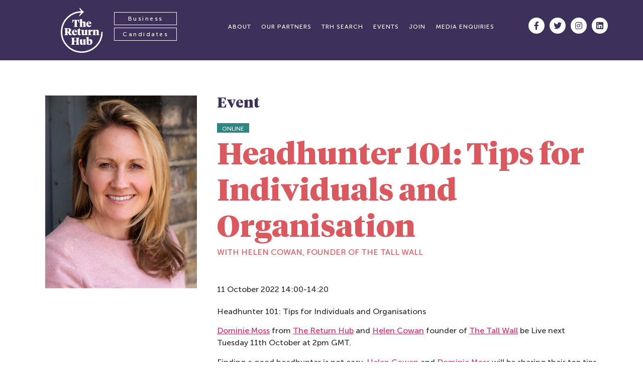

--- FILE ---
content_type: text/html; charset=UTF-8
request_url: https://www.thereturnhub.com/event/headhunter-101-tips-for-individuals-and-organisation/
body_size: 68418
content:
<!doctype html>
<html lang="en-GB">
<head>
	<meta charset="UTF-8">
		<meta name="viewport" content="width=device-width, initial-scale=1">
	<link rel="profile" href="http://gmpg.org/xfn/11">
	<title>Headhunter 101: Tips for Individuals and Organisation &#8211; The Return Hub – job and returnship opportunities in the city</title>
<meta name='robots' content='max-image-preview:large' />
<link rel='dns-prefetch' href='//s.w.org' />
<link rel="alternate" type="application/rss+xml" title="The Return Hub – job and returnship opportunities in the city &raquo; Feed" href="https://www.thereturnhub.com/feed/" />
<link rel="alternate" type="application/rss+xml" title="The Return Hub – job and returnship opportunities in the city &raquo; Comments Feed" href="https://www.thereturnhub.com/comments/feed/" />
<link rel='stylesheet' id='child-style-css'  href='https://www.thereturnhub.com/wp-content/themes/hello-elementor-child/style.css?v=1769007710&#038;ver=5.8' type='text/css' media='all' />
<link rel='stylesheet' id='wp-block-library-css'  href='https://www.thereturnhub.com/wp-includes/css/dist/block-library/style.min.css?ver=5.8' type='text/css' media='all' />
<link rel='stylesheet' id='hello-elementor-css'  href='https://www.thereturnhub.com/wp-content/themes/hello-elementor/style.min.css?ver=2.3.1' type='text/css' media='all' />
<link rel='stylesheet' id='hello-elementor-theme-style-css'  href='https://www.thereturnhub.com/wp-content/themes/hello-elementor/theme.min.css?ver=2.3.1' type='text/css' media='all' />
<link rel='stylesheet' id='elementor-icons-css'  href='https://www.thereturnhub.com/wp-content/plugins/elementor/assets/lib/eicons/css/elementor-icons.min.css?ver=5.11.0' type='text/css' media='all' />
<link rel='stylesheet' id='elementor-animations-css'  href='https://www.thereturnhub.com/wp-content/plugins/elementor/assets/lib/animations/animations.min.css?ver=3.2.4' type='text/css' media='all' />
<link rel='stylesheet' id='elementor-frontend-css'  href='https://www.thereturnhub.com/wp-content/plugins/elementor/assets/css/frontend.min.css?ver=3.2.4' type='text/css' media='all' />
<style id='elementor-frontend-inline-css' type='text/css'>
@font-face{font-family:eicons;src:url(https://www.thereturnhub.com/wp-content/plugins/elementor/assets/lib/eicons/fonts/eicons.eot?5.10.0);src:url(https://www.thereturnhub.com/wp-content/plugins/elementor/assets/lib/eicons/fonts/eicons.eot?5.10.0#iefix) format("embedded-opentype"),url(https://www.thereturnhub.com/wp-content/plugins/elementor/assets/lib/eicons/fonts/eicons.woff2?5.10.0) format("woff2"),url(https://www.thereturnhub.com/wp-content/plugins/elementor/assets/lib/eicons/fonts/eicons.woff?5.10.0) format("woff"),url(https://www.thereturnhub.com/wp-content/plugins/elementor/assets/lib/eicons/fonts/eicons.ttf?5.10.0) format("truetype"),url(https://www.thereturnhub.com/wp-content/plugins/elementor/assets/lib/eicons/fonts/eicons.svg?5.10.0#eicon) format("svg");font-weight:400;font-style:normal}
</style>
<link rel='stylesheet' id='elementor-post-14520-css'  href='https://www.thereturnhub.com/wp-content/uploads/elementor/css/post-14520.css?ver=1688602694' type='text/css' media='all' />
<link rel='stylesheet' id='powerpack-frontend-css'  href='https://www.thereturnhub.com/wp-content/plugins/powerpack-elements/assets/css/min/frontend.min.css?ver=2.7.2' type='text/css' media='all' />
<link rel='stylesheet' id='stratum-widgets-style-css'  href='https://www.thereturnhub.com/wp-content/plugins/stratum/assets/css/style.min.css?ver=1.3.10' type='text/css' media='all' />
<link rel='stylesheet' id='elementor-pro-css'  href='https://www.thereturnhub.com/wp-content/plugins/elementor-pro/assets/css/frontend.min.css?ver=3.2.2' type='text/css' media='all' />
<link rel='stylesheet' id='elementor-post-14701-css'  href='https://www.thereturnhub.com/wp-content/uploads/elementor/css/post-14701.css?ver=1763047778' type='text/css' media='all' />
<link rel='stylesheet' id='elementor-post-14563-css'  href='https://www.thereturnhub.com/wp-content/uploads/elementor/css/post-14563.css?ver=1763047778' type='text/css' media='all' />
<link rel='stylesheet' id='elementor-post-20159-css'  href='https://www.thereturnhub.com/wp-content/uploads/elementor/css/post-20159.css?ver=1688603096' type='text/css' media='all' />
<link rel='stylesheet' id='ecs-styles-css'  href='https://www.thereturnhub.com/wp-content/plugins/ele-custom-skin/assets/css/ecs-style.css?ver=3.1.2' type='text/css' media='all' />
<link rel='stylesheet' id='elementor-post-14992-css'  href='https://www.thereturnhub.com/wp-content/uploads/elementor/css/post-14992.css?ver=1644261745' type='text/css' media='all' />
<link rel='stylesheet' id='elementor-post-15023-css'  href='https://www.thereturnhub.com/wp-content/uploads/elementor/css/post-15023.css?ver=1644167644' type='text/css' media='all' />
<link rel='stylesheet' id='elementor-post-15235-css'  href='https://www.thereturnhub.com/wp-content/uploads/elementor/css/post-15235.css?ver=1643228639' type='text/css' media='all' />
<link rel='stylesheet' id='elementor-post-15345-css'  href='https://www.thereturnhub.com/wp-content/uploads/elementor/css/post-15345.css?ver=1643222755' type='text/css' media='all' />
<link rel='stylesheet' id='elementor-post-15424-css'  href='https://www.thereturnhub.com/wp-content/uploads/elementor/css/post-15424.css?ver=1689249548' type='text/css' media='all' />
<link rel='stylesheet' id='elementor-post-15612-css'  href='https://www.thereturnhub.com/wp-content/uploads/elementor/css/post-15612.css?ver=1643224008' type='text/css' media='all' />
<link rel='stylesheet' id='elementor-post-17724-css'  href='https://www.thereturnhub.com/wp-content/uploads/elementor/css/post-17724.css?ver=1638443854' type='text/css' media='all' />
<link rel='stylesheet' id='elementor-post-17998-css'  href='https://www.thereturnhub.com/wp-content/uploads/elementor/css/post-17998.css?ver=1644239987' type='text/css' media='all' />
<link rel='stylesheet' id='elementor-post-18032-css'  href='https://www.thereturnhub.com/wp-content/uploads/elementor/css/post-18032.css?ver=1641313664' type='text/css' media='all' />
<link rel='stylesheet' id='elementor-post-18877-css'  href='https://www.thereturnhub.com/wp-content/uploads/elementor/css/post-18877.css?ver=1641726965' type='text/css' media='all' />
<link rel='stylesheet' id='elementor-post-19868-css'  href='https://www.thereturnhub.com/wp-content/uploads/elementor/css/post-19868.css?ver=1643270931' type='text/css' media='all' />
<link rel='stylesheet' id='elementor-post-20186-css'  href='https://www.thereturnhub.com/wp-content/uploads/elementor/css/post-20186.css?ver=1698998220' type='text/css' media='all' />
<link rel='stylesheet' id='elementor-post-21278-css'  href='https://www.thereturnhub.com/wp-content/uploads/elementor/css/post-21278.css?ver=1695206468' type='text/css' media='all' />
<link rel='stylesheet' id='elementor-post-22323-css'  href='https://www.thereturnhub.com/wp-content/uploads/elementor/css/post-22323.css?ver=1644168594' type='text/css' media='all' />
<link rel='stylesheet' id='elementor-post-26502-css'  href='https://www.thereturnhub.com/wp-content/uploads/elementor/css/post-26502.css?ver=1664792282' type='text/css' media='all' />
<link rel='stylesheet' id='elementor-icons-shared-0-css'  href='https://www.thereturnhub.com/wp-content/plugins/elementor/assets/lib/font-awesome/css/fontawesome.min.css?ver=5.15.1' type='text/css' media='all' />
<link rel='stylesheet' id='elementor-icons-fa-brands-css'  href='https://www.thereturnhub.com/wp-content/plugins/elementor/assets/lib/font-awesome/css/brands.min.css?ver=5.15.1' type='text/css' media='all' />
<script type='text/javascript' id='jquery-core-js-extra'>
/* <![CDATA[ */
var pp = {"ajax_url":"https:\/\/www.thereturnhub.com\/wp-admin\/admin-ajax.php"};
/* ]]> */
</script>
<script type='text/javascript' src='https://www.thereturnhub.com/wp-includes/js/jquery/jquery.min.js?ver=3.6.0' id='jquery-core-js'></script>
<script type='text/javascript' src='https://www.thereturnhub.com/wp-includes/js/jquery/jquery-migrate.min.js?ver=3.3.2' id='jquery-migrate-js'></script>
<script type='text/javascript' src='https://www.thereturnhub.com/wp-content/themes/hello-elementor-child/js/main.js?v=1769007710&#038;ver=1' id='custom-theme-scripts-js'></script>
<script type='text/javascript' id='ecs_ajax_load-js-extra'>
/* <![CDATA[ */
var ecs_ajax_params = {"ajaxurl":"https:\/\/www.thereturnhub.com\/wp-admin\/admin-ajax.php","posts":"{\"page\":0,\"event\":\"headhunter-101-tips-for-individuals-and-organisation\",\"post_type\":\"event\",\"name\":\"headhunter-101-tips-for-individuals-and-organisation\",\"error\":\"\",\"m\":\"\",\"p\":0,\"post_parent\":\"\",\"subpost\":\"\",\"subpost_id\":\"\",\"attachment\":\"\",\"attachment_id\":0,\"pagename\":\"headhunter-101-tips-for-individuals-and-organisation\",\"page_id\":0,\"second\":\"\",\"minute\":\"\",\"hour\":\"\",\"day\":0,\"monthnum\":0,\"year\":0,\"w\":0,\"category_name\":\"\",\"tag\":\"\",\"cat\":\"\",\"tag_id\":\"\",\"author\":\"\",\"author_name\":\"\",\"feed\":\"\",\"tb\":\"\",\"paged\":0,\"meta_key\":\"\",\"meta_value\":\"\",\"preview\":\"\",\"s\":\"\",\"sentence\":\"\",\"title\":\"\",\"fields\":\"\",\"menu_order\":\"\",\"embed\":\"\",\"category__in\":[],\"category__not_in\":[],\"category__and\":[],\"post__in\":[],\"post__not_in\":[],\"post_name__in\":[],\"tag__in\":[],\"tag__not_in\":[],\"tag__and\":[],\"tag_slug__in\":[],\"tag_slug__and\":[],\"post_parent__in\":[],\"post_parent__not_in\":[],\"author__in\":[],\"author__not_in\":[],\"ignore_sticky_posts\":false,\"suppress_filters\":false,\"cache_results\":true,\"update_post_term_cache\":true,\"lazy_load_term_meta\":true,\"update_post_meta_cache\":true,\"posts_per_page\":40,\"nopaging\":false,\"comments_per_page\":\"50\",\"no_found_rows\":false,\"order\":\"DESC\"}"};
/* ]]> */
</script>
<script type='text/javascript' src='https://www.thereturnhub.com/wp-content/plugins/ele-custom-skin/assets/js/ecs_ajax_pagination.js?ver=3.1.2' id='ecs_ajax_load-js'></script>
<script type='text/javascript' src='https://www.thereturnhub.com/wp-content/plugins/ele-custom-skin/assets/js/ecs.js?ver=3.1.2' id='ecs-script-js'></script>
<link rel="https://api.w.org/" href="https://www.thereturnhub.com/wp-json/" /><link rel="EditURI" type="application/rsd+xml" title="RSD" href="https://www.thereturnhub.com/xmlrpc.php?rsd" />
<link rel="wlwmanifest" type="application/wlwmanifest+xml" href="https://www.thereturnhub.com/wp-includes/wlwmanifest.xml" /> 
<meta name="generator" content="WordPress 5.8" />
<link rel="canonical" href="https://www.thereturnhub.com/event/headhunter-101-tips-for-individuals-and-organisation/" />
<link rel='shortlink' href='https://www.thereturnhub.com/?p=26725' />
<link rel="alternate" type="application/json+oembed" href="https://www.thereturnhub.com/wp-json/oembed/1.0/embed?url=https%3A%2F%2Fwww.thereturnhub.com%2Fevent%2Fheadhunter-101-tips-for-individuals-and-organisation%2F" />
<link rel="alternate" type="text/xml+oembed" href="https://www.thereturnhub.com/wp-json/oembed/1.0/embed?url=https%3A%2F%2Fwww.thereturnhub.com%2Fevent%2Fheadhunter-101-tips-for-individuals-and-organisation%2F&#038;format=xml" />
<style id="cky-style-inline">[data-cky-tag]{visibility:hidden;}</style>	<script tyle="text/javascript">
	  (function(i,s,o,g,r,a,m){i['GoogleAnalyticsObject']=r;i[r]=i[r]||function(){
	  (i[r].q=i[r].q||[]).push(arguments)},i[r].l=1*new Date();a=s.createElement(o),
	  m=s.getElementsByTagName(o)[0];a.async=1;a.src=g;m.parentNode.insertBefore(a,m)
	  })(window,document,'script','https://www.google-analytics.com/analytics.js','ga');

	  ga('create', 'UA-81286368-1', 'auto');
	  ga('send', 'pageview');

	</script>

        <!-- Google tag (gtag.js) -->
        <script async src="https://www.googletagmanager.com/gtag/js?id=G-XX2Y60X4EG"></script>
        <script>
          window.dataLayer = window.dataLayer || [];
          function gtag(){dataLayer.push(arguments);}
          gtag('js', new Date());

          gtag('config', 'G-XX2Y60X4EG');
        </script>


	<script>window.twttr = (function(d, s, id) {
	  var js, fjs = d.getElementsByTagName(s)[0],
	    t = window.twttr || {};
	  if (d.getElementById(id)) return t;
	  js = d.createElement(s);
	  js.id = id;
	  js.src = "https://platform.twitter.com/widgets.js";
	  fjs.parentNode.insertBefore(js, fjs);

	  t._e = [];
	  t.ready = function(f) {
	    t._e.push(f);
	  };

	  return t;
	}(document, "script", "twitter-wjs"));</script>


	<script tyle="text/javascript">
          var pageViewId = '6970ea5ed5fc0';
	</script>

	<!-- Facebook Pixel Code -->
	<script>
	!function(f,b,e,v,n,t,s)
	{if(f.fbq)return;n=f.fbq=function(){n.callMethod?
	n.callMethod.apply(n,arguments):n.queue.push(arguments)};
	if(!f._fbq)f._fbq=n;n.push=n;n.loaded=!0;n.version='2.0';
	n.queue=[];t=b.createElement(e);t.async=!0;
	t.src=v;s=b.getElementsByTagName(e)[0];
	s.parentNode.insertBefore(t,s)}(window,document,'script',
	'https://connect.facebook.net/en_US/fbevents.js');
	 fbq('init', '216697355539316'); 
	fbq('track', 'PageView');
	</script>
	<noscript>
	 <img height="1" width="1" 
	src="https://www.facebook.com/tr?id=216697355539316&ev=PageView
	&noscript=1"/>
	</noscript>
	<!-- End Facebook Pixel Code -->

	
        <script type="text/javascript"> _linkedin_partner_id = "165476"; window._linkedin_data_partner_ids = window._linkedin_data_partner_ids || []; window._linkedin_data_partner_ids.push(_linkedin_partner_id); </script><script type="text/javascript"> (function(){var s = document.getElementsByTagName("script")[0]; var b = document.createElement("script"); b.type = "text/javascript";b.async = true; b.src = "https://snap.licdn.com/li.lms-analytics/insight.min.js"; s.parentNode.insertBefore(b, s);})(); </script> <noscript> <img height="1" width="1" style="display:none;" alt="" src="https://dc.ads.linkedin.com/collect/?pid=165476&fmt=gif" /> </noscript>


	<script async src="https://www.googletagmanager.com/gtag/js?id=AW-877360940"></script>
	<script>
  		window.dataLayer = window.dataLayer || [];
  		function gtag(){dataLayer.push(arguments);}
  		gtag('js', new Date());

  		gtag('config', 'AW-877360940');
	</script><link rel="shortcut icon" href="https://www.thereturnhub.com/wp-content/themes/hello-elementor-child/img/favicon.png" /></head>
<body class="event-template-default single single-event postid-26725 elementor-default elementor-kit-14520 elementor-page-20159" data-ajax-url="https://www.thereturnhub.com/wp-admin/admin-ajax.php">

		<div data-elementor-type="header" data-elementor-id="14701" class="elementor elementor-14701 elementor-location-header" data-elementor-settings="[]">
		<div class="elementor-section-wrap">
					<header class="elementor-section elementor-top-section elementor-element elementor-element-19aee97e elementor-section-height-min-height elementor-section-items-top elementor-section-boxed elementor-section-height-default" data-id="19aee97e" data-element_type="section" data-settings="{&quot;background_background&quot;:&quot;classic&quot;}">
						<div class="elementor-container elementor-column-gap-default">
					<div abc class="elementor-column elementor-col-50 elementor-top-column elementor-element elementor-element-21d98c8a" data-id="21d98c8a" data-element_type="column">
			<div class="elementor-widget-wrap elementor-element-populated">
								<div class="elementor-element elementor-element-552ac8dd elementor-widget__width-initial elementor-widget-tablet__width-initial elementor-widget elementor-widget-image" data-id="552ac8dd" data-element_type="widget" data-widget_type="image.default">
				<div class="elementor-widget-container">
																<a href="/">
							<img src="https://www.thereturnhub.com/wp-content/uploads/2021/08/trh-logo-white.svg" title="trh-logo-white" alt="trh-logo-white" />								</a>
															</div>
				</div>
				<div class="elementor-element elementor-element-1d6e10a5 elementor-nav-menu__align-center elementor-widget__width-initial elementor-nav-menu--stretch elementor-nav-menu__text-align-center elementor-widget-tablet__width-initial elementor-hidden-phone elementor-hidden-tablet elementor-nav-menu--indicator-classic elementor-nav-menu--dropdown-tablet elementor-nav-menu--toggle elementor-nav-menu--burger elementor-widget elementor-widget-nav-menu" data-id="1d6e10a5" data-element_type="widget" data-settings="{&quot;full_width&quot;:&quot;stretch&quot;,&quot;layout&quot;:&quot;vertical&quot;,&quot;toggle&quot;:&quot;burger&quot;}" data-widget_type="nav-menu.default">
				<div class="elementor-widget-container">
						<nav role="navigation" class="elementor-nav-menu--main elementor-nav-menu__container elementor-nav-menu--layout-vertical e--pointer-none"><ul id="menu-1-1d6e10a5" class="elementor-nav-menu sm-vertical"><li class="menu-item menu-item-type-post_type menu-item-object-page menu-item-14683"><a href="https://www.thereturnhub.com/for-business/" class="elementor-item">Business</a></li>
<li class="menu-item menu-item-type-post_type menu-item-object-page menu-item-14684"><a href="https://www.thereturnhub.com/for-candidates/" class="elementor-item">Candidates</a></li>
</ul></nav>
					<div class="elementor-menu-toggle" role="button" tabindex="0" aria-label="Menu Toggle" aria-expanded="false">
			<i class="eicon-menu-bar" aria-hidden="true"></i>
			<span class="elementor-screen-only">Menu</span>
		</div>
			<nav class="elementor-nav-menu--dropdown elementor-nav-menu__container" role="navigation" aria-hidden="true"><ul id="menu-2-1d6e10a5" class="elementor-nav-menu sm-vertical"><li class="menu-item menu-item-type-post_type menu-item-object-page menu-item-14683"><a href="https://www.thereturnhub.com/for-business/" class="elementor-item">Business</a></li>
<li class="menu-item menu-item-type-post_type menu-item-object-page menu-item-14684"><a href="https://www.thereturnhub.com/for-candidates/" class="elementor-item">Candidates</a></li>
</ul></nav>
				</div>
				</div>
				<div class="elementor-element elementor-element-71e1cba4 elementor-nav-menu__align-right elementor-widget__width-initial elementor-nav-menu--stretch elementor-nav-menu__text-align-center elementor-widget-tablet__width-initial elementor-nav-menu--indicator-classic elementor-nav-menu--dropdown-tablet elementor-nav-menu--toggle elementor-nav-menu--burger elementor-widget elementor-widget-nav-menu" data-id="71e1cba4" data-element_type="widget" data-settings="{&quot;full_width&quot;:&quot;stretch&quot;,&quot;layout&quot;:&quot;horizontal&quot;,&quot;toggle&quot;:&quot;burger&quot;}" data-widget_type="nav-menu.default">
				<div class="elementor-widget-container">
						<nav role="navigation" class="elementor-nav-menu--main elementor-nav-menu__container elementor-nav-menu--layout-horizontal e--pointer-underline e--animation-fade"><ul id="menu-1-71e1cba4" class="elementor-nav-menu"><li class="menu-item menu-item-type-post_type menu-item-object-page menu-item-15391"><a href="https://www.thereturnhub.com/about/" class="elementor-item">About</a></li>
<li class="menu-item menu-item-type-post_type menu-item-object-page menu-item-15376"><a href="https://www.thereturnhub.com/partners/" class="elementor-item">Our partners</a></li>
<li class="menu-item menu-item-type-post_type menu-item-object-page menu-item-35835"><a href="https://www.thereturnhub.com/trh-search/" class="elementor-item">TRH Search</a></li>
<li class="menu-item menu-item-type-post_type menu-item-object-page menu-item-18929"><a href="https://www.thereturnhub.com/events/" class="elementor-item">Events</a></li>
<li class="menu-item menu-item-type-post_type menu-item-object-page menu-item-16724"><a href="https://www.thereturnhub.com/join-the-return-hub/" class="elementor-item">Join</a></li>
<li class="menu-item menu-item-type-post_type menu-item-object-page menu-item-19856"><a href="https://www.thereturnhub.com/media-enquiries/" class="elementor-item">Media enquiries</a></li>
</ul></nav>
					<div class="elementor-menu-toggle" role="button" tabindex="0" aria-label="Menu Toggle" aria-expanded="false">
			<i class="eicon-menu-bar" aria-hidden="true"></i>
			<span class="elementor-screen-only">Menu</span>
		</div>
			<nav class="elementor-nav-menu--dropdown elementor-nav-menu__container" role="navigation" aria-hidden="true"><ul id="menu-2-71e1cba4" class="elementor-nav-menu"><li class="menu-item menu-item-type-post_type menu-item-object-page menu-item-15391"><a href="https://www.thereturnhub.com/about/" class="elementor-item">About</a></li>
<li class="menu-item menu-item-type-post_type menu-item-object-page menu-item-15376"><a href="https://www.thereturnhub.com/partners/" class="elementor-item">Our partners</a></li>
<li class="menu-item menu-item-type-post_type menu-item-object-page menu-item-35835"><a href="https://www.thereturnhub.com/trh-search/" class="elementor-item">TRH Search</a></li>
<li class="menu-item menu-item-type-post_type menu-item-object-page menu-item-18929"><a href="https://www.thereturnhub.com/events/" class="elementor-item">Events</a></li>
<li class="menu-item menu-item-type-post_type menu-item-object-page menu-item-16724"><a href="https://www.thereturnhub.com/join-the-return-hub/" class="elementor-item">Join</a></li>
<li class="menu-item menu-item-type-post_type menu-item-object-page menu-item-19856"><a href="https://www.thereturnhub.com/media-enquiries/" class="elementor-item">Media enquiries</a></li>
</ul></nav>
				</div>
				</div>
					</div>
		</div>
				<div abc class="elementor-column elementor-col-50 elementor-top-column elementor-element elementor-element-5dc9ae1e elementor-hidden-phone" data-id="5dc9ae1e" data-element_type="column">
			<div class="elementor-widget-wrap elementor-element-populated">
								<div class="elementor-element elementor-element-786a781 e-grid-align-right elementor-widget__width-inherit elementor-shape-rounded elementor-grid-0 elementor-widget elementor-widget-global elementor-global-15277 elementor-widget-social-icons" data-id="786a781" data-element_type="widget" data-widget_type="social-icons.default">
				<div class="elementor-widget-container">
					<div class="elementor-social-icons-wrapper elementor-grid">
							<div class="elementor-grid-item">
					<a class="elementor-icon elementor-social-icon elementor-social-icon-facebook-f elementor-repeater-item-7aad70b" href="https://www.facebook.com/thereturnhub" target="_blank">
						<span class="elementor-screen-only">Facebook-f</span>
						<i class="fab fa-facebook-f"></i>					</a>
				</div>
							<div class="elementor-grid-item">
					<a class="elementor-icon elementor-social-icon elementor-social-icon-twitter elementor-repeater-item-b2bb6b7" href="https://twitter.com/thereturnhub" target="_blank">
						<span class="elementor-screen-only">Twitter</span>
						<i class="fab fa-twitter"></i>					</a>
				</div>
							<div class="elementor-grid-item">
					<a class="elementor-icon elementor-social-icon elementor-social-icon-instagram elementor-repeater-item-c97bc5f" href="https://www.instagram.com/thereturnhub/" target="_blank">
						<span class="elementor-screen-only">Instagram</span>
						<i class="fab fa-instagram"></i>					</a>
				</div>
							<div class="elementor-grid-item">
					<a class="elementor-icon elementor-social-icon elementor-social-icon-linkedin elementor-repeater-item-a4f7101" href="https://www.linkedin.com/company/the-return-hub" target="_blank">
						<span class="elementor-screen-only">Linkedin</span>
						<i class="fab fa-linkedin"></i>					</a>
				</div>
					</div>
				</div>
				</div>
					</div>
		</div>
							</div>
		</header>
				</div>
		</div>
				<div data-elementor-type="single-post" data-elementor-id="20159" class="elementor elementor-20159 elementor-location-single post-26725 event type-event status-publish has-post-thumbnail hentry" data-elementor-settings="[]">
		<div class="elementor-section-wrap">
					<section class="elementor-section elementor-top-section elementor-element elementor-element-d8f0044 elementor-section-boxed elementor-section-height-default elementor-section-height-default" data-id="d8f0044" data-element_type="section">
						<div class="elementor-container elementor-column-gap-default">
					<div abc class="elementor-column elementor-col-50 elementor-top-column elementor-element elementor-element-d724478" data-id="d724478" data-element_type="column">
			<div class="elementor-widget-wrap elementor-element-populated">
								<div class="elementor-element elementor-element-5865b0a elementor-widget elementor-widget-theme-post-featured-image elementor-widget-image" data-id="5865b0a" data-element_type="widget" data-widget_type="theme-post-featured-image.default">
				<div class="elementor-widget-container">
															<img width="440" height="560" src="https://www.thereturnhub.com/wp-content/uploads/2022/01/Helen-Cowan.png" class="attachment-medium_large size-medium_large" alt="" loading="lazy" srcset="https://www.thereturnhub.com/wp-content/uploads/2022/01/Helen-Cowan.png 440w, https://www.thereturnhub.com/wp-content/uploads/2022/01/Helen-Cowan-236x300.png 236w, https://www.thereturnhub.com/wp-content/uploads/2022/01/Helen-Cowan-300x382.png 300w" sizes="(max-width: 440px) 100vw, 440px" />															</div>
				</div>
					</div>
		</div>
				<div abc class="elementor-column elementor-col-50 elementor-top-column elementor-element elementor-element-9f259e2" data-id="9f259e2" data-element_type="column">
			<div class="elementor-widget-wrap elementor-element-populated">
								<div class="elementor-element elementor-element-ab3626d elementor-widget elementor-widget-heading" data-id="ab3626d" data-element_type="widget" data-widget_type="heading.default">
				<div class="elementor-widget-container">
			<h3 class="elementor-heading-title elementor-size-default">Event</h3>		</div>
				</div>
				<div class="elementor-element elementor-element-8442e61 elementor-widget__width-auto elementor-widget elementor-widget-heading" data-id="8442e61" data-element_type="widget" data-widget_type="heading.default">
				<div class="elementor-widget-container">
			<div class="elementor-heading-title elementor-size-default">Online</div>		</div>
				</div>
				<div class="elementor-element elementor-element-e2ee15a elementor-widget elementor-widget-theme-post-title elementor-page-title elementor-widget-heading" data-id="e2ee15a" data-element_type="widget" data-widget_type="theme-post-title.default">
				<div class="elementor-widget-container">
			<h1 class="elementor-heading-title elementor-size-default">Headhunter 101: Tips for Individuals and Organisation</h1>		</div>
				</div>
				<div class="elementor-element elementor-element-a41c21d elementor-widget elementor-widget-text-editor" data-id="a41c21d" data-element_type="widget" data-widget_type="text-editor.default">
				<div class="elementor-widget-container">
								with Helen Cowan, Founder of The Tall Wall						</div>
				</div>
				<div class="elementor-element elementor-element-1425723 elementor-widget elementor-widget-text-editor" data-id="1425723" data-element_type="widget" data-widget_type="text-editor.default">
				<div class="elementor-widget-container">
			11 October 2022 14:00-14:20		</div>
				</div>
				<div class="elementor-element elementor-element-d055d9e elementor-widget elementor-widget-theme-post-content" data-id="d055d9e" data-element_type="widget" data-widget_type="theme-post-content.default">
				<div class="elementor-widget-container">
			<div class="g-group l-lg-mar-bot-6 l-md-mar-bot-4 ">
<div class="g-cell g-cell-10-12 g-cell-md-1-1">
<div class="has-user-generated-content">
<div class="text-body-medium" data-automation="listing-event-description"></div>
<p>Headhunter 101: Tips for Individuals and Organisations</p>
<p><a href="https://www.linkedin.com/in/ACoAAAGR1l0BR9AjcetFGRcptvTevKmKDKE-JHI" data-attribute-index="0" data-entity-hovercard-id="urn:li:fs_miniProfile:ACoAAAGR1l0BR9AjcetFGRcptvTevKmKDKE-JHI" data-entity-type="MINI_PROFILE">Dominie Moss</a> from <a href="https://www.linkedin.com/company/the-return-hub/" data-attribute-index="2" data-entity-hovercard-id="urn:li:fs_miniCompany:10874767" data-entity-type="MINI_COMPANY">The Return Hub</a> and <a href="https://www.linkedin.com/in/ACoAAA60314BIed_jHbuvLbCGAFzx7gs0HLpZFw" data-attribute-index="4" data-entity-hovercard-id="urn:li:fs_miniProfile:ACoAAA60314BIed_jHbuvLbCGAFzx7gs0HLpZFw" data-entity-type="MINI_PROFILE">Helen Cowan</a> founder of <a href="https://www.linkedin.com/company/thetallwall/" data-attribute-index="6" data-entity-hovercard-id="urn:li:fs_miniCompany:71461715" data-entity-type="MINI_COMPANY">The Tall Wall</a> be Live next Tuesday 11th October at 2pm GMT.</p>
<p>Finding a good headhunter is not easy, <a href="https://www.linkedin.com/in/ACoAAA60314BIed_jHbuvLbCGAFzx7gs0HLpZFw" data-attribute-index="8" data-entity-hovercard-id="urn:li:fs_miniProfile:ACoAAA60314BIed_jHbuvLbCGAFzx7gs0HLpZFw" data-entity-type="MINI_PROFILE">Helen Cowan</a> and <a href="https://www.linkedin.com/in/ACoAAAGR1l0BR9AjcetFGRcptvTevKmKDKE-JHI" data-attribute-index="10" data-entity-hovercard-id="urn:li:fs_miniProfile:ACoAAAGR1l0BR9AjcetFGRcptvTevKmKDKE-JHI" data-entity-type="MINI_PROFILE">Dominie Moss</a> will be sharing their top tips on:<br />
• How to find a good headhunter<br />
• What to expect from your headhunter relationship<br />
• How a good headhunter can help organisations access a more diverse pool of talent to improve D&amp;I</p>
<p>Follow us on Instagram <a href="https://www.instagram.com/thereturnhub/">@thereturnhub</a> to join the conversation</p>
</div>
</div>
</div>
		</div>
				</div>
				<div class="elementor-element elementor-element-ca9f14e elementor-widget elementor-widget-shortcode" data-id="ca9f14e" data-element_type="widget" data-widget_type="shortcode.default">
				<div class="elementor-widget-container">
			<br />
<b>Warning</b>:  Undefined variable $i in <b>/var/www/html/vhosts/thereturnhub.com/site/wp-content/themes/hello-elementor-child/functions.php</b> on line <b>2202</b><br />
<br />
<b>Warning</b>:  Undefined variable $i in <b>/var/www/html/vhosts/thereturnhub.com/site/wp-content/themes/hello-elementor-child/functions.php</b> on line <b>2208</b><br />
<br />
<b>Warning</b>:  Undefined variable $i in <b>/var/www/html/vhosts/thereturnhub.com/site/wp-content/themes/hello-elementor-child/functions.php</b> on line <b>2202</b><br />
<br />
<b>Warning</b>:  Undefined variable $i in <b>/var/www/html/vhosts/thereturnhub.com/site/wp-content/themes/hello-elementor-child/functions.php</b> on line <b>2208</b><br />
<br />
<b>Warning</b>:  Undefined variable $i in <b>/var/www/html/vhosts/thereturnhub.com/site/wp-content/themes/hello-elementor-child/functions.php</b> on line <b>2202</b><br />
<br />
<b>Warning</b>:  Undefined variable $i in <b>/var/www/html/vhosts/thereturnhub.com/site/wp-content/themes/hello-elementor-child/functions.php</b> on line <b>2208</b><br />
<br />
<b>Warning</b>:  Undefined variable $i in <b>/var/www/html/vhosts/thereturnhub.com/site/wp-content/themes/hello-elementor-child/functions.php</b> on line <b>2202</b><br />
<br />
<b>Warning</b>:  Undefined variable $i in <b>/var/www/html/vhosts/thereturnhub.com/site/wp-content/themes/hello-elementor-child/functions.php</b> on line <b>2208</b><br />
<br />
<b>Warning</b>:  Undefined variable $i in <b>/var/www/html/vhosts/thereturnhub.com/site/wp-content/themes/hello-elementor-child/functions.php</b> on line <b>2202</b><br />
<br />
<b>Warning</b>:  Undefined variable $i in <b>/var/www/html/vhosts/thereturnhub.com/site/wp-content/themes/hello-elementor-child/functions.php</b> on line <b>2208</b><br />
<div class="link-item"  style="margin-bottom: 15px;"><a href="https://www.thereturnhub.com/resource/how-to-calm-your-interview-nerves/" class="elementor-button-link elementor-button" style="display: block; color: #FFFFFF; background-color: #DB585F;"><div>See more in How to Calm Your Interview Nerves</div></a></div>
<div class="video-item" id="video-1">
<h3>Build A Relationship With A Headhunter</h3>
<div class="video-wrap" style="margin-bottom: 15px;"><video controls poster="https://www.thereturnhub.com/wp-content/uploads/2022/11/Headhunter-101-Live-Screengrab-1200x675.png" src="https://www.thereturnhub.com/wp-content/uploads/2022/11/RH_CA_Headhunter101_Clip01_169.mp4"></video></div>
</div>
<div class="video-item" id="video-1">
<h3>Competitor Intelligence</h3>
<div class="video-wrap" style="margin-bottom: 15px;"><video controls poster="https://www.thereturnhub.com/wp-content/uploads/2022/11/Headhunter-101-Live-Screengrab-1200x675.png" src="https://www.thereturnhub.com/wp-content/uploads/2022/11/RH_CA_Headhunter101_Clip02_169.mp4"></video></div>
</div>
<div class="video-item" id="video-1">
<h3>It's Not What You've Done, It's What You've Achieved</h3>
<div class="video-wrap" style="margin-bottom: 15px;"><video controls poster="https://www.thereturnhub.com/wp-content/uploads/2022/11/Headhunter-101-Live-Screengrab-1200x675.png" src="https://www.thereturnhub.com/wp-content/uploads/2022/11/RH_CA_Headhunter101_Clip03_169.mp4"></video></div>
</div>
<div class="video-item" id="video-1">
<h3>Diverse Talent</h3>
<div class="video-wrap" style="margin-bottom: 15px;"><video controls poster="https://www.thereturnhub.com/wp-content/uploads/2022/11/Headhunter-101-Live-Screengrab-1200x675.png" src="https://www.thereturnhub.com/wp-content/uploads/2022/11/RH_CA_Headhunter101_Clip04_169.mp4"></video></div>
</div>
<div class="video-item" id="video-1">
<h3>Talent Pool As An Opportunity</h3>
<div class="video-wrap" style="margin-bottom: 15px;"><video controls poster="https://www.thereturnhub.com/wp-content/uploads/2022/11/Headhunter-101-Live-Screengrab-1200x675.png" src="https://www.thereturnhub.com/wp-content/uploads/2022/11/RH_CA_Headhunter101_Clip05_169.mp4"></video></div>
</div>
<div class="link-item"  style="margin-bottom: 15px;"><a href="https://www.thereturnhub.com/resource/headhunter-101-tips-for-individuals-and-organisation/" class="elementor-button-link elementor-button" style="display: block; color: #FFFFFF; background-color: #DB585F;"><div>See more in Headhunter 101: Tips for Individuals and Organisation</div></a></div>		<div class="elementor-shortcode"></div>
				</div>
				</div>
					</div>
		</div>
							</div>
		</section>
				</div>
		</div>
				<div data-elementor-type="footer" data-elementor-id="14563" class="elementor elementor-14563 elementor-location-footer" data-elementor-settings="[]">
		<div class="elementor-section-wrap">
					<section class="elementor-section elementor-top-section elementor-element elementor-element-2d7b5b3 elementor-section-boxed elementor-section-height-default elementor-section-height-default" data-id="2d7b5b3" data-element_type="section">
						<div class="elementor-container elementor-column-gap-default">
					<div abc class="elementor-column elementor-col-100 elementor-top-column elementor-element elementor-element-70eb393" data-id="70eb393" data-element_type="column">
			<div class="elementor-widget-wrap elementor-element-populated">
								<div class="elementor-element elementor-element-cb7f132 elementor-widget elementor-widget-spacer" data-id="cb7f132" data-element_type="widget" data-widget_type="spacer.default">
				<div class="elementor-widget-container">
					<div class="elementor-spacer">
			<div class="elementor-spacer-inner"></div>
		</div>
				</div>
				</div>
					</div>
		</div>
							</div>
		</section>
				<section class="elementor-section elementor-top-section elementor-element elementor-element-16cf91f elementor-section-boxed elementor-section-height-default elementor-section-height-default" data-id="16cf91f" data-element_type="section" data-settings="{&quot;background_background&quot;:&quot;classic&quot;}">
						<div class="elementor-container elementor-column-gap-default">
					<div abc class="elementor-column elementor-col-100 elementor-top-column elementor-element elementor-element-17b15eb" data-id="17b15eb" data-element_type="column">
			<div class="elementor-widget-wrap elementor-element-populated">
								<div class="elementor-element elementor-element-73f2bac elementor-widget elementor-widget-heading" data-id="73f2bac" data-element_type="widget" data-widget_type="heading.default">
				<div class="elementor-widget-container">
			<h3 class="elementor-heading-title elementor-size-default">As Featured in and with Thanks to</h3>		</div>
				</div>
				<section class="elementor-section elementor-inner-section elementor-element elementor-element-ad8858c elementor-section-boxed elementor-section-height-default elementor-section-height-default" data-id="ad8858c" data-element_type="section">
						<div class="elementor-container elementor-column-gap-default">
					<div abc class="elementor-column elementor-col-33 elementor-inner-column elementor-element elementor-element-11b036f" data-id="11b036f" data-element_type="column">
			<div class="elementor-widget-wrap elementor-element-populated">
								<div class="elementor-element elementor-element-3cafb96 elementor-widget elementor-widget-image" data-id="3cafb96" data-element_type="widget" data-widget_type="image.default">
				<div class="elementor-widget-container">
															<img width="1" height="1" src="https://www.thereturnhub.com/wp-content/uploads/2016/07/the_telegraph.svg" class="attachment-section size-section" alt="" loading="lazy" srcset="https://www.thereturnhub.com/wp-content/uploads//2016/07/the_telegraph.svg 150w, https://www.thereturnhub.com/wp-content/uploads//2016/07/the_telegraph.svg 300w, https://www.thereturnhub.com/wp-content/uploads//2016/07/the_telegraph.svg 768w, https://www.thereturnhub.com/wp-content/uploads//2016/07/the_telegraph.svg 1024w, https://www.thereturnhub.com/wp-content/uploads//2016/07/the_telegraph.svg 0w" sizes="(max-width: 1px) 100vw, 1px" />															</div>
				</div>
					</div>
		</div>
				<div abc class="elementor-column elementor-col-33 elementor-inner-column elementor-element elementor-element-552da15" data-id="552da15" data-element_type="column">
			<div class="elementor-widget-wrap elementor-element-populated">
								<div class="elementor-element elementor-element-f3f5fa5 elementor-widget elementor-widget-image" data-id="f3f5fa5" data-element_type="widget" data-widget_type="image.default">
				<div class="elementor-widget-container">
															<img width="1" height="1" src="https://www.thereturnhub.com/wp-content/uploads/2016/07/ft.svg" class="attachment-section size-section" alt="" loading="lazy" srcset="https://www.thereturnhub.com/wp-content/uploads//2016/07/ft.svg 150w, https://www.thereturnhub.com/wp-content/uploads//2016/07/ft.svg 300w, https://www.thereturnhub.com/wp-content/uploads//2016/07/ft.svg 768w, https://www.thereturnhub.com/wp-content/uploads//2016/07/ft.svg 1024w, https://www.thereturnhub.com/wp-content/uploads//2016/07/ft.svg 0w" sizes="(max-width: 1px) 100vw, 1px" />															</div>
				</div>
					</div>
		</div>
				<div abc class="elementor-column elementor-col-33 elementor-inner-column elementor-element elementor-element-fe071f7" data-id="fe071f7" data-element_type="column">
			<div class="elementor-widget-wrap elementor-element-populated">
								<div class="elementor-element elementor-element-f6b3066 elementor-widget elementor-widget-image" data-id="f6b3066" data-element_type="widget" data-widget_type="image.default">
				<div class="elementor-widget-container">
															<img width="1" height="1" src="https://www.thereturnhub.com/wp-content/uploads/2016/07/the_times.svg" class="attachment-section size-section" alt="" loading="lazy" srcset="https://www.thereturnhub.com/wp-content/uploads//2016/07/the_times.svg 150w, https://www.thereturnhub.com/wp-content/uploads//2016/07/the_times.svg 300w, https://www.thereturnhub.com/wp-content/uploads//2016/07/the_times.svg 768w, https://www.thereturnhub.com/wp-content/uploads//2016/07/the_times.svg 1024w, https://www.thereturnhub.com/wp-content/uploads//2016/07/the_times.svg 0w" sizes="(max-width: 1px) 100vw, 1px" />															</div>
				</div>
					</div>
		</div>
							</div>
		</section>
				<section class="elementor-section elementor-inner-section elementor-element elementor-element-b652551 elementor-section-boxed elementor-section-height-default elementor-section-height-default" data-id="b652551" data-element_type="section">
						<div class="elementor-container elementor-column-gap-default">
					<div abc class="elementor-column elementor-col-33 elementor-inner-column elementor-element elementor-element-947f6f3" data-id="947f6f3" data-element_type="column">
			<div class="elementor-widget-wrap elementor-element-populated">
								<div class="elementor-element elementor-element-243f6a0 elementor-widget elementor-widget-image" data-id="243f6a0" data-element_type="widget" data-widget_type="image.default">
				<div class="elementor-widget-container">
															<img width="1" height="1" src="https://www.thereturnhub.com/wp-content/uploads/2016/07/evening_standard.svg" class="attachment-section size-section" alt="" loading="lazy" srcset="https://www.thereturnhub.com/wp-content/uploads//2016/07/evening_standard.svg 150w, https://www.thereturnhub.com/wp-content/uploads//2016/07/evening_standard.svg 300w, https://www.thereturnhub.com/wp-content/uploads//2016/07/evening_standard.svg 768w, https://www.thereturnhub.com/wp-content/uploads//2016/07/evening_standard.svg 1024w, https://www.thereturnhub.com/wp-content/uploads//2016/07/evening_standard.svg 0w" sizes="(max-width: 1px) 100vw, 1px" />															</div>
				</div>
					</div>
		</div>
				<div abc class="elementor-column elementor-col-33 elementor-inner-column elementor-element elementor-element-93c7ac4" data-id="93c7ac4" data-element_type="column">
			<div class="elementor-widget-wrap elementor-element-populated">
								<div class="elementor-element elementor-element-ebe2fcb elementor-widget elementor-widget-image" data-id="ebe2fcb" data-element_type="widget" data-widget_type="image.default">
				<div class="elementor-widget-container">
															<img width="999" height="1378" src="https://www.thereturnhub.com/wp-content/uploads/2019/02/Channel_4_logo_2015.svg" class="attachment-section size-section" alt="" loading="lazy" />															</div>
				</div>
					</div>
		</div>
				<div abc class="elementor-column elementor-col-33 elementor-inner-column elementor-element elementor-element-0c3716e" data-id="0c3716e" data-element_type="column">
			<div class="elementor-widget-wrap elementor-element-populated">
								<div class="elementor-element elementor-element-e5e24e0 elementor-widget elementor-widget-image" data-id="e5e24e0" data-element_type="widget" data-widget_type="image.default">
				<div class="elementor-widget-container">
															<img width="1" height="1" src="https://www.thereturnhub.com/wp-content/uploads/2019/02/Sky_Deutschland_logo.svg" class="attachment-section size-section" alt="" loading="lazy" srcset="https://www.thereturnhub.com/wp-content/uploads//2019/02/Sky_Deutschland_logo.svg 150w, https://www.thereturnhub.com/wp-content/uploads//2019/02/Sky_Deutschland_logo.svg 300w, https://www.thereturnhub.com/wp-content/uploads//2019/02/Sky_Deutschland_logo.svg 768w, https://www.thereturnhub.com/wp-content/uploads//2019/02/Sky_Deutschland_logo.svg 1024w, https://www.thereturnhub.com/wp-content/uploads//2019/02/Sky_Deutschland_logo.svg 0w" sizes="(max-width: 1px) 100vw, 1px" />															</div>
				</div>
					</div>
		</div>
							</div>
		</section>
					</div>
		</div>
							</div>
		</section>
				<section class="elementor-section elementor-top-section elementor-element elementor-element-5fe93ef elementor-section-boxed elementor-section-height-default elementor-section-height-default" data-id="5fe93ef" data-element_type="section" data-settings="{&quot;background_background&quot;:&quot;classic&quot;}">
						<div class="elementor-container elementor-column-gap-default">
					<div abc class="elementor-column elementor-col-100 elementor-top-column elementor-element elementor-element-f1fa2b6" data-id="f1fa2b6" data-element_type="column">
			<div class="elementor-widget-wrap elementor-element-populated">
								<div class="elementor-element elementor-element-f28c24b elementor-widget elementor-widget-heading" data-id="f28c24b" data-element_type="widget" data-widget_type="heading.default">
				<div class="elementor-widget-container">
			<h3 class="elementor-heading-title elementor-size-default">Awards</h3>		</div>
				</div>
				<section class="elementor-section elementor-inner-section elementor-element elementor-element-16fa962 elementor-section-boxed elementor-section-height-default elementor-section-height-default" data-id="16fa962" data-element_type="section">
						<div class="elementor-container elementor-column-gap-default">
					<div abc class="elementor-column elementor-col-50 elementor-inner-column elementor-element elementor-element-7e6e073" data-id="7e6e073" data-element_type="column">
			<div class="elementor-widget-wrap elementor-element-populated">
								<div class="elementor-element elementor-element-175a28f elementor-widget elementor-widget-image" data-id="175a28f" data-element_type="widget" data-widget_type="image.default">
				<div class="elementor-widget-container">
															<img width="432" height="443" src="https://www.thereturnhub.com/wp-content/uploads/2022/01/Return-Hub_FTA-Diversity-Awards-2021-logo_Womens-Equality.png" class="attachment-full size-full" alt="" loading="lazy" srcset="https://www.thereturnhub.com/wp-content/uploads/2022/01/Return-Hub_FTA-Diversity-Awards-2021-logo_Womens-Equality.png 432w, https://www.thereturnhub.com/wp-content/uploads/2022/01/Return-Hub_FTA-Diversity-Awards-2021-logo_Womens-Equality-293x300.png 293w, https://www.thereturnhub.com/wp-content/uploads/2022/01/Return-Hub_FTA-Diversity-Awards-2021-logo_Womens-Equality-300x308.png 300w" sizes="(max-width: 432px) 100vw, 432px" />															</div>
				</div>
					</div>
		</div>
				<div abc class="elementor-column elementor-col-50 elementor-inner-column elementor-element elementor-element-0634238" data-id="0634238" data-element_type="column">
			<div class="elementor-widget-wrap elementor-element-populated">
								<div class="elementor-element elementor-element-9f86f23 elementor-widget elementor-widget-image" data-id="9f86f23" data-element_type="widget" data-widget_type="image.default">
				<div class="elementor-widget-container">
															<img width="432" height="443" src="https://www.thereturnhub.com/wp-content/uploads/2022/01/Return-Hub_FTA-Diversity-Awards-2021-logo_Womens-Equality.png" class="attachment-full size-full" alt="" loading="lazy" srcset="https://www.thereturnhub.com/wp-content/uploads/2022/01/Return-Hub_FTA-Diversity-Awards-2021-logo_Womens-Equality.png 432w, https://www.thereturnhub.com/wp-content/uploads/2022/01/Return-Hub_FTA-Diversity-Awards-2021-logo_Womens-Equality-293x300.png 293w, https://www.thereturnhub.com/wp-content/uploads/2022/01/Return-Hub_FTA-Diversity-Awards-2021-logo_Womens-Equality-300x308.png 300w" sizes="(max-width: 432px) 100vw, 432px" />															</div>
				</div>
					</div>
		</div>
							</div>
		</section>
					</div>
		</div>
							</div>
		</section>
				<footer class="elementor-section elementor-top-section elementor-element elementor-element-39b30d5d elementor-section-height-min-height elementor-section-content-top elementor-section-items-top elementor-section-boxed elementor-section-height-default" data-id="39b30d5d" data-element_type="section" data-settings="{&quot;background_background&quot;:&quot;classic&quot;}">
						<div class="elementor-container elementor-column-gap-default">
					<div abc class="elementor-column elementor-col-100 elementor-top-column elementor-element elementor-element-a1ea204" data-id="a1ea204" data-element_type="column">
			<div class="elementor-widget-wrap elementor-element-populated">
								<section class="elementor-section elementor-inner-section elementor-element elementor-element-735a6b1 elementor-section-boxed elementor-section-height-default elementor-section-height-default" data-id="735a6b1" data-element_type="section">
						<div class="elementor-container elementor-column-gap-default">
					<div abc class="elementor-column elementor-col-33 elementor-inner-column elementor-element elementor-element-443b2ce" data-id="443b2ce" data-element_type="column">
			<div class="elementor-widget-wrap elementor-element-populated">
								<div class="elementor-element elementor-element-3fb188b elementor-widget__width-initial elementor-widget-tablet__width-initial elementor-widget elementor-widget-image" data-id="3fb188b" data-element_type="widget" data-widget_type="image.default">
				<div class="elementor-widget-container">
																<a href="https://www.thereturnhub.com">
							<img src="https://www.thereturnhub.com/wp-content/uploads/2021/08/trh-logo-white.svg" title="trh-logo-white" alt="trh-logo-white" />								</a>
															</div>
				</div>
					</div>
		</div>
				<div abc class="elementor-column elementor-col-33 elementor-inner-column elementor-element elementor-element-70b251b" data-id="70b251b" data-element_type="column">
			<div class="elementor-widget-wrap elementor-element-populated">
								<div class="elementor-element elementor-element-f3d762d elementor-button-align-start elementor-widget elementor-widget-form" data-id="f3d762d" data-element_type="widget" data-settings="{&quot;step_next_label&quot;:&quot;Next&quot;,&quot;step_previous_label&quot;:&quot;Previous&quot;,&quot;button_width&quot;:&quot;100&quot;,&quot;step_type&quot;:&quot;number_text&quot;,&quot;step_icon_shape&quot;:&quot;circle&quot;}" data-widget_type="form.default">
				<div class="elementor-widget-container">
					<form class="elementor-form" method="post" name="New Form">
			<input type="hidden" name="post_id" value="14563"/>
			<input type="hidden" name="form_id" value="f3d762d"/>
			<input type="hidden" name="referer_title" value="Headhunter 101: Tips for Individuals and Organisation" />

							<input type="hidden" name="queried_id" value="26725"/>
			
			<div class="elementor-form-fields-wrapper elementor-labels-">
								<div class="elementor-field-type-email elementor-field-group elementor-column elementor-field-group-email elementor-col-100 elementor-field-required">
					<label for="form-field-email" class="elementor-field-label elementor-screen-only">Email</label><input size="1" type="email" name="form_fields[email]" id="form-field-email" class="elementor-field elementor-size-sm  elementor-field-textual" placeholder="Your email address" required="required" aria-required="true">				</div>
								<div class="elementor-field-group elementor-column elementor-field-type-submit elementor-col-100 e-form__buttons">
					<button type="submit" class="elementor-button elementor-size-sm">
						<span >
															<span class=" elementor-button-icon">
																										</span>
																						<span class="elementor-button-text">Subscribe to candidate newsletter</span>
													</span>
					</button>
				</div>
			</div>
		</form>
				</div>
				</div>
					</div>
		</div>
				<div abc class="elementor-column elementor-col-33 elementor-inner-column elementor-element elementor-element-1580cfd" data-id="1580cfd" data-element_type="column">
			<div class="elementor-widget-wrap elementor-element-populated">
								<div class="elementor-element elementor-element-805ae81 e-grid-align-right elementor-widget__width-inherit elementor-shape-rounded elementor-grid-0 elementor-widget elementor-widget-global elementor-global-15277 elementor-widget-social-icons" data-id="805ae81" data-element_type="widget" data-widget_type="social-icons.default">
				<div class="elementor-widget-container">
					<div class="elementor-social-icons-wrapper elementor-grid">
							<div class="elementor-grid-item">
					<a class="elementor-icon elementor-social-icon elementor-social-icon-facebook-f elementor-repeater-item-7aad70b" href="https://www.facebook.com/thereturnhub" target="_blank">
						<span class="elementor-screen-only">Facebook-f</span>
						<i class="fab fa-facebook-f"></i>					</a>
				</div>
							<div class="elementor-grid-item">
					<a class="elementor-icon elementor-social-icon elementor-social-icon-twitter elementor-repeater-item-b2bb6b7" href="https://twitter.com/thereturnhub" target="_blank">
						<span class="elementor-screen-only">Twitter</span>
						<i class="fab fa-twitter"></i>					</a>
				</div>
							<div class="elementor-grid-item">
					<a class="elementor-icon elementor-social-icon elementor-social-icon-instagram elementor-repeater-item-c97bc5f" href="https://www.instagram.com/thereturnhub/" target="_blank">
						<span class="elementor-screen-only">Instagram</span>
						<i class="fab fa-instagram"></i>					</a>
				</div>
							<div class="elementor-grid-item">
					<a class="elementor-icon elementor-social-icon elementor-social-icon-linkedin elementor-repeater-item-a4f7101" href="https://www.linkedin.com/company/the-return-hub" target="_blank">
						<span class="elementor-screen-only">Linkedin</span>
						<i class="fab fa-linkedin"></i>					</a>
				</div>
					</div>
				</div>
				</div>
					</div>
		</div>
							</div>
		</section>
				<section class="elementor-section elementor-inner-section elementor-element elementor-element-555b0ee elementor-section-boxed elementor-section-height-default elementor-section-height-default" data-id="555b0ee" data-element_type="section">
						<div class="elementor-container elementor-column-gap-default">
					<div abc class="elementor-column elementor-col-33 elementor-inner-column elementor-element elementor-element-0c07177" data-id="0c07177" data-element_type="column">
			<div class="elementor-widget-wrap">
									</div>
		</div>
				<div abc class="elementor-column elementor-col-33 elementor-inner-column elementor-element elementor-element-1e0f224" data-id="1e0f224" data-element_type="column">
			<div class="elementor-widget-wrap elementor-element-populated">
								<div class="elementor-element elementor-element-3ab9d47 elementor-widget__width-auto elementor-nav-menu--dropdown-none elementor-nav-menu--indicator-classic elementor-widget elementor-widget-nav-menu" data-id="3ab9d47" data-element_type="widget" data-settings="{&quot;layout&quot;:&quot;vertical&quot;}" data-widget_type="nav-menu.default">
				<div class="elementor-widget-container">
						<nav role="navigation" class="elementor-nav-menu--main elementor-nav-menu__container elementor-nav-menu--layout-vertical e--pointer-underline e--animation-fade"><ul id="menu-1-3ab9d47" class="elementor-nav-menu sm-vertical"><li class="menu-item menu-item-type-post_type menu-item-object-page menu-item-16660"><a href="https://www.thereturnhub.com/contact/" class="elementor-item">Contact Us</a></li>
<li class="menu-item menu-item-type-post_type menu-item-object-page menu-item-17124"><a href="https://www.thereturnhub.com/media-enquiries/" class="elementor-item">Media Enquiries</a></li>
<li class="menu-item menu-item-type-post_type menu-item-object-page menu-item-23595"><a href="https://www.thereturnhub.com/case-studies/" class="elementor-item">Case studies</a></li>
<li class="menu-item menu-item-type-post_type menu-item-object-page menu-item-24410"><a href="https://www.thereturnhub.com/terms-conditions/" class="elementor-item">Terms and Conditions</a></li>
<li class="menu-item menu-item-type-post_type menu-item-object-page menu-item-23310"><a href="https://www.thereturnhub.com/privacy-policy/" class="elementor-item">Privacy Policy</a></li>
<li class="menu-item menu-item-type-post_type menu-item-object-page menu-item-23311"><a href="https://www.thereturnhub.com/cookie-policy/" class="elementor-item">Cookie Policy</a></li>
</ul></nav>
					<div class="elementor-menu-toggle" role="button" tabindex="0" aria-label="Menu Toggle" aria-expanded="false">
			<i class="eicon-menu-bar" aria-hidden="true"></i>
			<span class="elementor-screen-only">Menu</span>
		</div>
			<nav class="elementor-nav-menu--dropdown elementor-nav-menu__container" role="navigation" aria-hidden="true"><ul id="menu-2-3ab9d47" class="elementor-nav-menu sm-vertical"><li class="menu-item menu-item-type-post_type menu-item-object-page menu-item-16660"><a href="https://www.thereturnhub.com/contact/" class="elementor-item">Contact Us</a></li>
<li class="menu-item menu-item-type-post_type menu-item-object-page menu-item-17124"><a href="https://www.thereturnhub.com/media-enquiries/" class="elementor-item">Media Enquiries</a></li>
<li class="menu-item menu-item-type-post_type menu-item-object-page menu-item-23595"><a href="https://www.thereturnhub.com/case-studies/" class="elementor-item">Case studies</a></li>
<li class="menu-item menu-item-type-post_type menu-item-object-page menu-item-24410"><a href="https://www.thereturnhub.com/terms-conditions/" class="elementor-item">Terms and Conditions</a></li>
<li class="menu-item menu-item-type-post_type menu-item-object-page menu-item-23310"><a href="https://www.thereturnhub.com/privacy-policy/" class="elementor-item">Privacy Policy</a></li>
<li class="menu-item menu-item-type-post_type menu-item-object-page menu-item-23311"><a href="https://www.thereturnhub.com/cookie-policy/" class="elementor-item">Cookie Policy</a></li>
</ul></nav>
				</div>
				</div>
					</div>
		</div>
				<div abc class="elementor-column elementor-col-33 elementor-inner-column elementor-element elementor-element-2bda5b2" data-id="2bda5b2" data-element_type="column">
			<div class="elementor-widget-wrap elementor-element-populated">
								<div class="elementor-element elementor-element-9cd52e7 elementor-widget elementor-widget-text-editor" data-id="9cd52e7" data-element_type="widget" data-widget_type="text-editor.default">
				<div class="elementor-widget-container">
								<p><strong>London Offices</strong><br />No. 1 <span class="mark881b8h99h" data-markjs="true" data-ogac="" data-ogab="" data-ogsc="" data-ogsb="">Royal Exchange<br /></span>London<br />EC3V 3DG</p><p><strong>Registered and postal address</strong><br />Springfield House,<br />Springfield Road,<br />Horsham,<br />West Sussex,<br />RH12 2RG</p><p>E: info@thereturnhub.com<br />T: +44 203 907 8040</p>						</div>
				</div>
				<div class="elementor-element elementor-element-5b3734d elementor-widget__width-initial elementor-widget-tablet__width-initial elementor-widget elementor-widget-image" data-id="5b3734d" data-element_type="widget" data-widget_type="image.default">
				<div class="elementor-widget-container">
																<a href="https://www.thereturnhub.com">
							<img src="https://www.thereturnhub.com/wp-content/uploads/elementor/thumbs/Cyber-Essentials-Logo-v21-qg4rwhcvbq1oqmvxkby2fs1w01vlx4yv2mzem5ph4w.png" title="Cyber-Essentials-Logo-v2[1]" alt="Cyber-Essentials-Logo-v2[1]" />								</a>
															</div>
				</div>
				<div class="elementor-element elementor-element-c7b1cf3 elementor-widget__width-initial elementor-widget-tablet__width-initial elementor-widget elementor-widget-image" data-id="c7b1cf3" data-element_type="widget" data-widget_type="image.default">
				<div class="elementor-widget-container">
																<a href="https://www.thereturnhub.com">
							<img src="https://www.thereturnhub.com/wp-content/uploads/elementor/thumbs/rec-logo1-pgw5xjda3b5puxdvfvf9aguglevrogq51eqok9962o.jpg" title="rec-logo[1]" alt="rec-logo[1]" />								</a>
															</div>
				</div>
					</div>
		</div>
							</div>
		</section>
					</div>
		</div>
							</div>
		</footer>
				</div>
		</div>
		
  <script type="text/javascript" >

function my_delete_cookie( name, path, domain ) {
  if( my_get_cookie( name ) ) {
    document.cookie = name + "=" +
      ((path) ? ";path="+path:"")+
      ((domain)?";domain="+domain:"") +
      ";expires=Thu, 01 Jan 1970 00:00:01 GMT";
  }
}

function my_add_cookie( name, value, path, domain ) {
    document.cookie = name + "=" + value +
      ((path) ? ";path="+path:"")+
      ((domain)?";domain="+domain:"");
}

function my_get_cookie(name){
    return document.cookie.split(';').some(c => {
        return c.trim().startsWith(name + '=');
    });
}


  jQuery(document).ready( function() {
    jQuery('#wp-admin-bar-theme-switcher a').click( function() {



      if ( my_get_cookie('theme-switcher') == false ) {
        my_add_cookie('theme-switcher', 'on', '/', null);
      }
      else {
        my_delete_cookie('theme-switcher', '/', null);
      }


      document.location.reload();

    });
  });
    

//document.cookie = 'mycookie=valueOfCookie;expires=DateHere;path=/'


  </script> <script type='text/javascript' src='https://www.thereturnhub.com/wp-content/plugins/stratum/assets/js/editor-panel.min.js?ver=1.3.10' id='stratum-editor-panel-js-js'></script>
<script type='text/javascript' src='https://www.thereturnhub.com/wp-includes/js/jquery/ui/core.min.js?ver=1.12.1' id='jquery-ui-core-js'></script>
<script type='text/javascript' src='https://www.thereturnhub.com/wp-includes/js/jquery/ui/mouse.min.js?ver=1.12.1' id='jquery-ui-mouse-js'></script>
<script type='text/javascript' src='https://www.thereturnhub.com/wp-includes/js/jquery/ui/sortable.min.js?ver=1.12.1' id='jquery-ui-sortable-js'></script>
<script type='text/javascript' src='https://www.thereturnhub.com/wp-includes/js/jquery/ui/draggable.min.js?ver=1.12.1' id='jquery-ui-draggable-js'></script>
<script type='text/javascript' src='https://www.thereturnhub.com/wp-includes/js/wp-embed.min.js?ver=5.8' id='wp-embed-js'></script>
<script type='text/javascript' src='https://www.thereturnhub.com/wp-content/plugins/elementor-pro/assets/lib/smartmenus/jquery.smartmenus.min.js?ver=1.0.1' id='smartmenus-js'></script>
<script type='text/javascript' src='https://www.thereturnhub.com/wp-content/plugins/elementor/assets/js/webpack.runtime.min.js?ver=3.2.4' id='elementor-webpack-runtime-js'></script>
<script type='text/javascript' src='https://www.thereturnhub.com/wp-content/plugins/elementor/assets/js/frontend-modules.min.js?ver=3.2.4' id='elementor-frontend-modules-js'></script>
<script type='text/javascript' src='https://www.thereturnhub.com/wp-content/plugins/elementor/assets/lib/waypoints/waypoints.min.js?ver=4.0.2' id='elementor-waypoints-js'></script>
<script type='text/javascript' src='https://www.thereturnhub.com/wp-content/plugins/elementor/assets/lib/swiper/swiper.min.js?ver=5.3.6' id='swiper-js'></script>
<script type='text/javascript' src='https://www.thereturnhub.com/wp-content/plugins/elementor/assets/lib/share-link/share-link.min.js?ver=3.2.4' id='share-link-js'></script>
<script type='text/javascript' src='https://www.thereturnhub.com/wp-content/plugins/elementor/assets/lib/dialog/dialog.min.js?ver=4.8.1' id='elementor-dialog-js'></script>
<script type='text/javascript' id='elementor-frontend-js-before'>
var elementorFrontendConfig = {"environmentMode":{"edit":false,"wpPreview":false,"isScriptDebug":false},"i18n":{"shareOnFacebook":"Share on Facebook","shareOnTwitter":"Share on Twitter","pinIt":"Pin it","download":"Download","downloadImage":"Download image","fullscreen":"Fullscreen","zoom":"Zoom","share":"Share","playVideo":"Play Video","previous":"Previous","next":"Next","close":"Close"},"is_rtl":false,"breakpoints":{"xs":0,"sm":480,"md":768,"lg":1025,"xl":1440,"xxl":1600},"responsive":{"breakpoints":{"mobile":{"label":"Mobile","value":767,"direction":"max","is_enabled":true},"mobile_extra":{"label":"Mobile Extra","value":880,"direction":"max","is_enabled":false},"tablet":{"label":"Tablet","value":1024,"direction":"max","is_enabled":true},"tablet_extra":{"label":"Tablet Extra","value":1365,"direction":"max","is_enabled":false},"laptop":{"label":"Laptop","value":1620,"direction":"max","is_enabled":false},"widescreen":{"label":"Widescreen","value":2400,"direction":"min","is_enabled":false}}},"version":"3.2.4","is_static":false,"experimentalFeatures":{"e_dom_optimization":true,"a11y_improvements":true,"landing-pages":true,"form-submissions":true},"urls":{"assets":"https:\/\/www.thereturnhub.com\/wp-content\/plugins\/elementor\/assets\/"},"settings":{"page":[],"editorPreferences":[]},"kit":{"active_breakpoints":["viewport_mobile","viewport_tablet"],"global_image_lightbox":"yes","lightbox_enable_counter":"yes","lightbox_enable_fullscreen":"yes","lightbox_enable_zoom":"yes","lightbox_enable_share":"yes","lightbox_title_src":"title","lightbox_description_src":"description"},"post":{"id":26725,"title":"Headhunter%20101%3A%20Tips%20for%20Individuals%20and%20Organisation%20%E2%80%93%20The%20Return%20Hub%20%E2%80%93%20job%20and%20returnship%20opportunities%20in%20the%20city","excerpt":"","featuredImage":"https:\/\/www.thereturnhub.com\/wp-content\/uploads\/2022\/01\/Helen-Cowan.png"}};
</script>
<script type='text/javascript' src='https://www.thereturnhub.com/wp-content/plugins/elementor/assets/js/frontend.min.js?ver=3.2.4' id='elementor-frontend-js'></script>
<script type='text/javascript' src='https://www.thereturnhub.com/wp-content/plugins/ele-custom-skin-pro/assets/js/ecspro.js?ver=3.1.0' id='ecspro-js'></script>
<script type='text/javascript' src='https://www.thereturnhub.com/wp-content/plugins/elementor-pro/assets/js/webpack-pro.runtime.min.js?ver=3.2.2' id='elementor-pro-webpack-runtime-js'></script>
<script type='text/javascript' src='https://www.thereturnhub.com/wp-content/plugins/elementor-pro/assets/lib/sticky/jquery.sticky.min.js?ver=3.2.2' id='elementor-sticky-js'></script>
<script type='text/javascript' id='elementor-pro-frontend-js-before'>
var ElementorProFrontendConfig = {"ajaxurl":"https:\/\/www.thereturnhub.com\/wp-admin\/admin-ajax.php","nonce":"f3bbc10e90","urls":{"assets":"https:\/\/www.thereturnhub.com\/wp-content\/plugins\/elementor-pro\/assets\/"},"i18n":{"toc_no_headings_found":"No headings were found on this page."},"shareButtonsNetworks":{"facebook":{"title":"Facebook","has_counter":true},"twitter":{"title":"Twitter"},"google":{"title":"Google+","has_counter":true},"linkedin":{"title":"LinkedIn","has_counter":true},"pinterest":{"title":"Pinterest","has_counter":true},"reddit":{"title":"Reddit","has_counter":true},"vk":{"title":"VK","has_counter":true},"odnoklassniki":{"title":"OK","has_counter":true},"tumblr":{"title":"Tumblr"},"digg":{"title":"Digg"},"skype":{"title":"Skype"},"stumbleupon":{"title":"StumbleUpon","has_counter":true},"mix":{"title":"Mix"},"telegram":{"title":"Telegram"},"pocket":{"title":"Pocket","has_counter":true},"xing":{"title":"XING","has_counter":true},"whatsapp":{"title":"WhatsApp"},"email":{"title":"Email"},"print":{"title":"Print"}},"facebook_sdk":{"lang":"en_GB","app_id":""},"lottie":{"defaultAnimationUrl":"https:\/\/www.thereturnhub.com\/wp-content\/plugins\/elementor-pro\/modules\/lottie\/assets\/animations\/default.json"}};
</script>
<script type='text/javascript' src='https://www.thereturnhub.com/wp-content/plugins/elementor-pro/assets/js/frontend.min.js?ver=3.2.2' id='elementor-pro-frontend-js'></script>
<script type='text/javascript' src='https://www.thereturnhub.com/wp-content/plugins/elementor-pro/assets/js/preloaded-elements-handlers.min.js?ver=3.2.2' id='pro-preloaded-elements-handlers-js'></script>
<script type='text/javascript' src='https://www.thereturnhub.com/wp-content/plugins/elementor/assets/js/preloaded-modules.min.js?ver=3.2.4' id='preloaded-modules-js'></script>
<script type='text/javascript' src='https://www.thereturnhub.com/wp-includes/js/imagesloaded.min.js?ver=4.1.4' id='imagesloaded-js'></script>
<script type='text/javascript' id='stratum-frontend-js-js-extra'>
/* <![CDATA[ */
var stratum = {"localeData":{"":{"domain":"stratum","lang":"en_GB"}},"settings":{"wide_support":true},"ajax_url":"https:\/\/www.thereturnhub.com\/wp-admin\/admin-ajax.php","nonces":{"get_articles":"ea8f003911","get_elementor_templates":"9042ac293c"}};
/* ]]> */
</script>
<script type='text/javascript' src='https://www.thereturnhub.com/wp-content/plugins/stratum/assets/js/frontend.min.js?ver=1.3.10' id='stratum-frontend-js-js'></script>

</body>
</html>


--- FILE ---
content_type: text/css
request_url: https://www.thereturnhub.com/wp-content/uploads/elementor/css/post-14520.css?ver=1688602694
body_size: 3250
content:
.elementor-kit-14520{--e-global-color-primary:#3D305B;--e-global-color-secondary:#F4A79F;--e-global-color-text:#7A7A7A;--e-global-color-accent:#DB585F;--e-global-color-3230e78:#2C8681;--e-global-color-38f3dcd:#F9D3CF;--e-global-color-498da18:#CBFEDE;--e-global-color-25a200a:#F5F5F5;--e-global-typography-primary-font-family:"Tiempos";--e-global-typography-primary-font-weight:600;--e-global-typography-secondary-font-family:"Tiempos";--e-global-typography-secondary-font-weight:400;--e-global-typography-text-font-family:"Museo";--e-global-typography-text-font-weight:400;--e-global-typography-accent-font-family:"Tiempos";--e-global-typography-accent-font-weight:500;font-family:"Museo", Sans-serif;}.elementor-kit-14520 a{font-family:"Museo", Sans-serif;}.elementor-kit-14520 h1{font-family:"Tiempos", Sans-serif;font-size:60px;line-height:1.2em;}.elementor-kit-14520 h2{font-family:"Tiempos", Sans-serif;font-size:45px;line-height:1.2em;}.elementor-kit-14520 h3{font-family:"Tiempos", Sans-serif;line-height:1.2em;}.elementor-kit-14520 h4{font-family:"Museo", Sans-serif;font-weight:800;text-transform:uppercase;line-height:1.2em;}.elementor-kit-14520 h5{font-family:"Museo", Sans-serif;font-weight:800;text-transform:uppercase;line-height:1.2em;}.elementor-kit-14520 h6{font-family:"Museo", Sans-serif;font-weight:800;text-transform:uppercase;line-height:1.2em;}.elementor-kit-14520 button,.elementor-kit-14520 input[type="button"],.elementor-kit-14520 input[type="submit"],.elementor-kit-14520 .elementor-button{border-radius:0px 0px 0px 0px;}.elementor-section.elementor-section-boxed > .elementor-container{max-width:1140px;}.elementor-widget:not(:last-child){margin-bottom:20px;}{}h1.entry-title{display:var(--page-title-display);}@media(max-width:1024px){.elementor-section.elementor-section-boxed > .elementor-container{max-width:1024px;}}@media(max-width:767px){.elementor-kit-14520 h1{font-size:45px;}.elementor-section.elementor-section-boxed > .elementor-container{max-width:767px;}}/* Start Custom Fonts CSS */@font-face {
	font-family: 'Tiempos';
	font-style: normal;
	font-weight: normal;
	font-display: auto;
	src: url('/wp-content/uploads/2021/08/TiemposHeadline-Black.eot');
	src: url('/wp-content/uploads/2021/08/TiemposHeadline-Black.eot?#iefix') format('embedded-opentype'),
		url('/wp-content/uploads/2021/08/TiemposHeadline-Black.woff') format('woff'),
		url('/wp-content/uploads/2021/08/TiemposHeadline-Black.ttf') format('truetype'),
		url('/wp-content/uploads/2021/08/TiemposHeadline-Black.svg#Tiempos') format('svg');
}
/* End Custom Fonts CSS */
/* Start Custom Fonts CSS */@font-face {
	font-family: 'Museo';
	font-style: normal;
	font-weight: 200;
	font-display: auto;
	src: url('https://www.thereturnhub.com/wp-content/uploads/2021/11/MuseoSans-300.woff2') format('woff2');
}
@font-face {
	font-family: 'Museo';
	font-style: normal;
	font-weight: normal;
	font-display: auto;
	src: url('https://new.thereturnhub.com/wp-content/uploads/2021/11/MuseoSans-500.woff2') format('woff2');
}
@font-face {
	font-family: 'Museo';
	font-style: normal;
	font-weight: bold;
	font-display: auto;
	src: url('https://new.thereturnhub.com/wp-content/uploads/2021/11/MuseoSans-700.woff2') format('woff2');
}
/* End Custom Fonts CSS */

--- FILE ---
content_type: text/css
request_url: https://www.thereturnhub.com/wp-content/uploads/elementor/css/post-20159.css?ver=1688603096
body_size: 1834
content:
.elementor-20159 .elementor-element.elementor-element-d8f0044{margin-top:60px;margin-bottom:0px;}.elementor-20159 .elementor-element.elementor-element-d724478 > .elementor-element-populated{margin:0px 0px 0px 0px;}.elementor-20159 .elementor-element.elementor-element-5865b0a img{width:100%;border-radius:0% 0% 0% 0%;}.elementor-20159 .elementor-element.elementor-element-ab3626d .elementor-heading-title{color:var( --e-global-color-primary );}.elementor-20159 .elementor-element.elementor-element-8442e61 .elementor-heading-title{color:#FFFFFF;font-size:12px;font-weight:500;text-transform:uppercase;line-height:12px;}.elementor-20159 .elementor-element.elementor-element-8442e61 > .elementor-widget-container{margin:0px 0px 10px 0px;padding:5px 10px 2px 10px;background-color:var( --e-global-color-3230e78 );}.elementor-20159 .elementor-element.elementor-element-8442e61{width:auto;max-width:auto;}.elementor-20159 .elementor-element.elementor-element-e2ee15a .elementor-heading-title{color:var( --e-global-color-accent );}.elementor-20159 .elementor-element.elementor-element-a41c21d{color:var( --e-global-color-accent );text-transform:uppercase;}.elementor-20159 .elementor-element.elementor-element-a41c21d > .elementor-widget-container{padding:0px 0px 30px 0px;}@media(min-width:768px){.elementor-20159 .elementor-element.elementor-element-d724478{width:30%;}.elementor-20159 .elementor-element.elementor-element-9f259e2{width:70%;}}/* Start custom CSS for heading, class: .elementor-element-8442e61 */.elementor-20159 .elementor-element.elementor-element-8442e61 .elementor-widget-container {
    display: inline-block;
}/* End custom CSS */
/* Start custom CSS for theme-post-title, class: .elementor-element-e2ee15a */.elementor-20159 .elementor-element.elementor-element-e2ee15a {
    margin-bottom: 0;
}/* End custom CSS */

--- FILE ---
content_type: text/css
request_url: https://www.thereturnhub.com/wp-content/uploads/elementor/css/post-15235.css?ver=1643228639
body_size: 1996
content:
.elementor-15235 .elementor-element.elementor-element-1aee3c5:not(.elementor-motion-effects-element-type-background), .elementor-15235 .elementor-element.elementor-element-1aee3c5 > .elementor-motion-effects-container > .elementor-motion-effects-layer{background-color:#FFFFFF;}.elementor-15235 .elementor-element.elementor-element-1aee3c5{box-shadow:0px 0px 10px 0px rgba(0,0,0,0.5);transition:background 0.3s, border 0.3s, border-radius 0.3s, box-shadow 0.3s;}.elementor-15235 .elementor-element.elementor-element-1aee3c5 > .elementor-background-overlay{transition:background 0.3s, border-radius 0.3s, opacity 0.3s;}.elementor-15235 .elementor-element.elementor-element-48178bf > .elementor-element-populated{padding:30px 30px 30px 30px;}.elementor-15235 .elementor-element.elementor-element-9c20cf9{color:var( --e-global-color-accent );}.elementor-15235 .elementor-element.elementor-element-7de3595 .elementor-heading-title{color:var( --e-global-color-3230e78 );font-family:"Museo", Sans-serif;font-size:22px;}.elementor-15235 .elementor-element.elementor-element-5340276 .elementor-heading-title{font-weight:200;text-transform:uppercase;}.elementor-15235 .elementor-element.elementor-element-5340276 > .elementor-widget-container{margin:15px 0px 0px 0px;}/* Start custom CSS for theme-post-title, class: .elementor-element-7de3595 */.elementor-15235 .elementor-element.elementor-element-7de3595 {
    margin-bottom: auto;
}/* End custom CSS */
/* Start custom CSS for column, class: .elementor-element-48178bf */.elementor-15235 .elementor-element.elementor-element-48178bf .elementor-widget-wrap {
    display: flex;
    flex-direction: column;
}/* End custom CSS */
/* Start custom CSS for section, class: .elementor-element-1aee3c5 */.elementor-15235,
.elementor-15235 .elementor-section {
    height: 100% !important;
    display: flex;
}

.elementor-15235 .elementor-section-wrap,
.elementor-15235 .elementor-section-wrap .elementor-container {
      width: 100%;  
}/* End custom CSS */

--- FILE ---
content_type: text/css
request_url: https://www.thereturnhub.com/wp-content/uploads/elementor/css/post-17724.css?ver=1638443854
body_size: 1392
content:
.elementor-17724 .elementor-element.elementor-element-54fb9fd img{width:150px;height:150px;border-radius:50% 50% 50% 50%;}.elementor-17724 .elementor-element.elementor-element-54fb9fd > .elementor-widget-container{margin:0px 0px 30px 0px;}.elementor-17724 .elementor-element.elementor-element-54fb9fd{width:auto;max-width:auto;}.elementor-17724 .elementor-element.elementor-element-fa3eecb{color:var( --e-global-color-3230e78 );font-family:"Tiempos", Sans-serif;font-size:24px;}.elementor-17724 .elementor-element.elementor-element-fa3eecb > .elementor-widget-container{margin:0px 0px 30px 0px;padding:0px 0px 0px 0px;}.elementor-17724 .elementor-element.elementor-element-ab2984b{font-weight:600;text-transform:uppercase;}.elementor-17724 .elementor-element.elementor-element-bc0dc97{text-transform:uppercase;}.elementor-17724 .elementor-element.elementor-element-3b00f0e .elementor-button{background-color:var( --e-global-color-accent );}/* Start custom CSS for text-editor, class: .elementor-element-fa3eecb */.elementor-17724 .elementor-element.elementor-element-fa3eecb {
    margin-bottom: 0;
}

.elementor-17724 .elementor-element.elementor-element-fa3eecb p {
    margin-bottom: 0;
}/* End custom CSS */
/* Start custom CSS for text-editor, class: .elementor-element-ab2984b */.elementor-17724 .elementor-element.elementor-element-ab2984b {
    margin-bottom: 0;
}/* End custom CSS */

--- FILE ---
content_type: text/css
request_url: https://www.thereturnhub.com/wp-content/uploads/elementor/css/post-18032.css?ver=1641313664
body_size: 1377
content:
.elementor-18032 .elementor-element.elementor-element-fa3e17e img{width:100px;border-radius:50% 50% 50% 50%;}.elementor-18032 .elementor-element.elementor-element-2c252f4{color:var( --e-global-color-3230e78 );font-family:"Tiempos", Sans-serif;font-size:20px;}.elementor-18032 .elementor-element.elementor-element-2c252f4 > .elementor-widget-container{margin:0px 0px 30px 0px;padding:0px 0px 0px 0px;}.elementor-18032 .elementor-element.elementor-element-e5035da{font-weight:600;text-transform:uppercase;}.elementor-18032 .elementor-element.elementor-element-378a6bf{text-transform:uppercase;}.elementor-18032 .elementor-element.elementor-element-8b10dcb .elementor-button{background-color:var( --e-global-color-accent );}/* Start custom CSS for text-editor, class: .elementor-element-2c252f4 */.elementor-18032 .elementor-element.elementor-element-2c252f4 {
    margin-bottom: 0;
}

.elementor-18032 .elementor-element.elementor-element-2c252f4 p {
    margin-bottom: 0;
}/* End custom CSS */
/* Start custom CSS for text-editor, class: .elementor-element-e5035da */.elementor-18032 .elementor-element.elementor-element-e5035da {
    margin-bottom: 0;
}/* End custom CSS */
/* Start custom CSS for column, class: .elementor-element-92a705a */.elementor-18032 .elementor-element.elementor-element-92a705a .elementor-widget-container {
    text-align: left;
}/* End custom CSS */

--- FILE ---
content_type: text/css
request_url: https://www.thereturnhub.com/wp-content/uploads/elementor/css/post-21278.css?ver=1695206468
body_size: 3964
content:
.elementor-21278 .elementor-element.elementor-element-2fc6a91{transition:background 0.3s, border 0.3s, border-radius 0.3s, box-shadow 0.3s;}.elementor-21278 .elementor-element.elementor-element-2fc6a91 > .elementor-background-overlay{transition:background 0.3s, border-radius 0.3s, opacity 0.3s;}.elementor-21278 .elementor-element.elementor-element-a9149cf > .elementor-widget-wrap > .elementor-widget:not(.elementor-widget__width-auto):not(.elementor-widget__width-initial):not(:last-child):not(.elementor-absolute){margin-bottom:0px;}.elementor-21278 .elementor-element.elementor-element-a9149cf:not(.elementor-motion-effects-element-type-background) > .elementor-widget-wrap, .elementor-21278 .elementor-element.elementor-element-a9149cf > .elementor-widget-wrap > .elementor-motion-effects-container > .elementor-motion-effects-layer{background-color:#FFFFFF;}.elementor-21278 .elementor-element.elementor-element-a9149cf > .elementor-element-populated{transition:background 0.3s, border 0.3s, border-radius 0.3s, box-shadow 0.3s;margin:0px 0px 0px 0px;padding:0px 0px 0px 0px;}.elementor-21278 .elementor-element.elementor-element-a9149cf > .elementor-element-populated > .elementor-background-overlay{transition:background 0.3s, border-radius 0.3s, opacity 0.3s;}.elementor-21278 .elementor-element.elementor-element-732a7f2 .elementor-heading-title{color:#FFFFFF;font-weight:200;text-transform:uppercase;}.elementor-21278 .elementor-element.elementor-element-732a7f2 > .elementor-widget-container{margin:0px 0px 0px 0px;padding:10px 20px 10px 20px;background-color:var( --e-global-color-primary );}.elementor-21278 .elementor-element.elementor-element-7926248 > .elementor-widget-container{margin:0px 0px 20px 0px;}.elementor-21278 .elementor-element.elementor-element-aaa1614 .elementor-heading-title{color:var( --e-global-color-accent );font-size:22px;}.elementor-21278 .elementor-element.elementor-element-aaa1614 > .elementor-widget-container{margin:0px 0px 015px 0px;padding:0px 0px 0px 0px;}.elementor-21278 .elementor-element.elementor-element-788ab35 .elementor-button .elementor-align-icon-right{margin-left:0px;}.elementor-21278 .elementor-element.elementor-element-788ab35 .elementor-button .elementor-align-icon-left{margin-right:0px;}.elementor-21278 .elementor-element.elementor-element-788ab35 .elementor-button{fill:var( --e-global-color-primary );color:var( --e-global-color-primary );background-color:#FFFFFF;border-style:solid;border-width:0px 0px 1px 0px;padding:0px 0px 0px 0px;}.elementor-21278 .elementor-element.elementor-element-788ab35 > .elementor-widget-container{margin:0px 0px 0px 0px;padding:0px 0px 0px 0px;}/* Start custom CSS for html, class: .elementor-element-490dc19 */.elementor-21278 .elementor-element.elementor-element-490dc19 {
    position: relative;
}
.elementor-21278 .elementor-element.elementor-element-490dc19 .featured-wrap {
    position: absolute;
    z-index: 1;
    padding-top: calc(100% - 50px);
    top: 0;
    right: 10px;
}

.elementor-21278 .elementor-element.elementor-element-490dc19 .featured {
    border-radius: 50%;
    width: 70px;
    height: 70px;
    cursor: pointer;
    background-color: #FFFFFF;
    text-align: center;
    font-size: 10px;
    text-transform: uppercase;
    position: relative;
}

.elementor-21278 .elementor-element.elementor-element-490dc19 .featured span {
    line-height: 70px;
}

.elementor-21278 .elementor-element.elementor-element-490dc19 .featured:after {
  content: '';
    position: absolute;
    display: block;
    top: -8px;
    left: -8px;
    right: -8px;
    bottom: -8px;
    background-image: url(/wp-content/themes/hello-elementor-child/img/career-academy-circle-red.svg);
    background-size: contain;
    background-repeat: no-repeat;
}
}/* End custom CSS */
/* Start custom CSS for theme-post-title, class: .elementor-element-aaa1614 */.elementor-21278 .elementor-element.elementor-element-aaa1614 {
    min-height: 5em;
}/* End custom CSS */

--- FILE ---
content_type: text/css
request_url: https://www.thereturnhub.com/wp-content/uploads/elementor/css/post-22323.css?ver=1644168594
body_size: 626
content:
.elementor-22323 .elementor-element.elementor-element-3849fe5{text-align:left;}.elementor-22323 .elementor-element.elementor-element-3849fe5 img{width:100px;border-radius:50% 50% 50% 50%;}.elementor-22323 .elementor-element.elementor-element-d9c9269{font-weight:600;}.elementor-22323 .elementor-element.elementor-element-9bff169 .elementor-button{fill:var( --e-global-color-accent );color:var( --e-global-color-accent );background-color:#FFFFFF;}/* Start custom CSS for text-editor, class: .elementor-element-d9c9269 */.elementor-22323 .elementor-element.elementor-element-d9c9269 {
    margin-bottom: 0;
}/* End custom CSS */